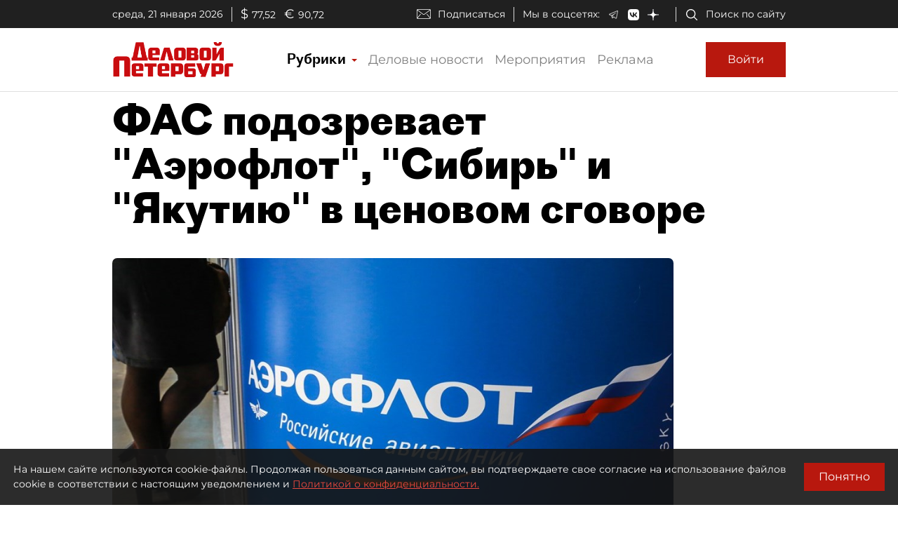

--- FILE ---
content_type: application/javascript
request_url: https://smi2.ru/counter/settings?payload=COmNAxjQjdKSvjM6JDEwM2YyNWM5LWRlN2UtNDE3YS1hNTE4LWYzZWNmMzM5Yzg2Mw&cb=_callbacks____0mkoi1l1z
body_size: 1517
content:
_callbacks____0mkoi1l1z("[base64]");